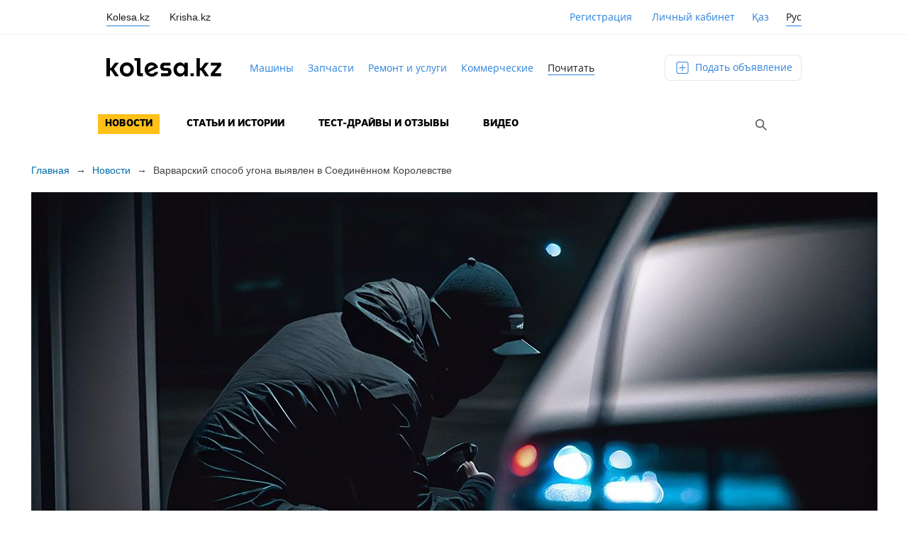

--- FILE ---
content_type: text/html; charset=UTF-8
request_url: https://kolesa.kz/content/news/varvarskij-sposob-ugona-vyyavlen-v-soedinyonnom-korolevstve/
body_size: 13831
content:
<!DOCTYPE html>
<html lang="ru-RU">
<head>
    <meta charset="UTF-8">
    <meta name="viewport" id="viewport" content="width=device-width, initial-scale=1.0, maximum-scale=1.0, minimum-scale=1.0, user-scalable=no">
    <title>Варварский способ угона выявлен в&nbsp;Соединённом Королевстве &#8212; Kolesa.kz || Почитать</title>
<link rel='stylesheet' id='wp-block-library-css'  href='https://kolesa.kz/content/wp-includes/css/dist/block-library/style.min.css?ver=5.4.2' type='text/css' media='all' />
<link rel='stylesheet' id='ce_responsive-css'  href='https://kolesa.kz/content/html/plugins/simple-embed-code/css/video-container.min.css?ver=5.4.2' type='text/css' media='all' />
<link rel='stylesheet' id='kolesa-content-style-css'  href='https://kolesa.kz/content/html/themes/kolesa-content/style.css?ver=23.6.30' type='text/css' media='all' />
<script type='text/javascript' src='https://kolesa.kz/content/html/themes/kolesa-content/js/jquery-3.6.0.min.js?ver=5.4.2'></script>
<script type='text/javascript'>
/* <![CDATA[ */
var template_directory_uri = {"uri":"https:\/\/kolesa.kz\/content\/html\/themes\/kolesa-content"};
/* ]]> */
</script>
<script type='text/javascript' src='https://kolesa.kz/content/html/themes/kolesa-content/js/functions.js?ver=23.7.3'></script>
<script type='text/javascript' src='https://kolesa.kz/content/html/themes/kolesa-content/js/embed.js?ver=5.4.2'></script>
<script type='text/javascript'>
var data = {"routeName":"single-post","rumEndpoint":"https:\/\/kolesa.kz\/ms\/rum\/v1\/send"};
</script>
<link rel='prev' title='Заправщик АГЗС погиб при&nbsp;взрыве газового баллона в&nbsp;Nexia-3 в&nbsp;Самарканде' href='/content/news/zapravshhik-agzs-pogib-pri-vzryve-gazovogo-ballona-v-nexia-3-v-samarkande/' />
<link rel='next' title='Кузов обновлённого Mercedes-Benz GLS можно посмотреть до&nbsp;дебюта' href='/content/news/kuzov-obnovlyonnogo-mercedes-benz-gls-mozhno-posmotret-do-debyuta/' />
<link rel="canonical" href="/content/news/varvarskij-sposob-ugona-vyyavlen-v-soedinyonnom-korolevstve/" />
<link rel="alternate" type="application/json+oembed" href="https://kolesa.kz/content/wp-json/oembed/1.0/embed?url=%2Fcontent%2Fnews%2Fvarvarskij-sposob-ugona-vyyavlen-v-soedinyonnom-korolevstve%2F" />
<link rel="alternate" type="text/xml+oembed" href="https://kolesa.kz/content/wp-json/oembed/1.0/embed?url=%2Fcontent%2Fnews%2Fvarvarskij-sposob-ugona-vyyavlen-v-soedinyonnom-korolevstve%2F&#038;format=xml" />
    <link rel="icon" href="https://kolesa.kz/favicon.ico" sizes="any">
    <link rel="icon" href="https://kolesa.kz/icon.svg" type="image/svg+xml">
    <link rel="manifest" href="https://kolesa.kz/manifest.webmanifest">
    <script src="https://kolesa.kz/content/html/themes/kolesa-content/static/dist/main-performance.umd.cjs" async></script>
    <meta name="apple-mobile-web-app-title" content="Kolesa.kz">
    <meta name="application-name" content="Kolesa.kz">
    <meta name="theme-color" content="#2a81dd">
        
    <script src="https://securepubads.g.doubleclick.net/tag/js/gpt.js" async></script>
    <script type='text/javascript'>
        window.googletag = window.googletag || { cmd: [] };

        window.googletag.cmd.push(function () {
            window.googletag.pubads().collapseEmptyDivs();
            window.googletag.enableServices();
        });
    </script>

    
<script>
    window.__initialReferrer = document.referrer || '';
</script>

<!-- Задаем параметры website для digitalData -->
<script>
    window.digitalData = {};
    window.digitalData.website = {
        'type' : 'desktop',
        'environment' : 'production'
    }
</script>

<!-- Панда аналитика -->

<script type="text/javascript">
    const Environments = {
        PROD: 'production',
        DEV: 'development'
    }
    const ANONYMOUS_ID_COOKIE = 'kolesa_anonymous_id';
    const TEST_ANONYMOUS_ID_COOKIE = 'test_anonymous_id';

    const environment = 'production';
    const domainCookie = '.kolesa.kz';
    const platform = 'desktop';
    const pandaTopic = 'production' === Environments.PROD ? 'kolesa-frontend-user-events-prod' : 'kolesa-frontend-user-events-test';
    let hosts = [];
    let clientData = {};

    /**
     * Получение информации о пользователе.
     */
    async function fetchClientData() {
        try {
            const clientDataUrl = "https:\/\/kolesa.kz\/content\/wp-json\/v1\/getClientData";

            const response = await fetch(clientDataUrl);

            if (response.ok) {
                return await response.json();
            }
        } catch (error) {
            console.error('Ошибка при получении данных аналитики:', error);
        }

        return {};
    }
    /**
     * Доставать значение куки по ключу
     *
     * @param a
     * @returns {*}
     */
    const getCookieValue = (a) => {
        const b = document.cookie.match(`(^|;)\\s*${a}\\s*=\\s*([^;]+)`);

        return b ? b.pop() : null;
    };

    /**
     * Функция проставления куки анонимного пользователя
     *
     * 1. Если есть kolesa_anonymous_id - использовать её
     * 2. Если нет, но есть test_anonymous_id - копировать её в kolesa_anonymous_id
     * 3. Если обе отсутствуют - сгенерировать новый UUID
     */
    function setUserAnonymousId() {
        const anonymousId = getCookieValue(ANONYMOUS_ID_COOKIE);
        const testAnonymousId = getCookieValue(TEST_ANONYMOUS_ID_COOKIE);

        if (anonymousId) return;

        if (testAnonymousId) {
            document.cookie = `${ANONYMOUS_ID_COOKIE}=${testAnonymousId}; domain=${domainCookie}; path=/; max-age=31536000; secure; samesite=lax`;

            return;
        }

        const generatedId = generateUUID();
        document.cookie = `${ANONYMOUS_ID_COOKIE}=${generatedId}; domain=${domainCookie}; path=/; max-age=31536000; secure; samesite=lax`;
    }

    /**
     * Получение digitalDataLayer данных
     */
    function getDDLData() {
        const digitalData = window.digitalData ?? {};

        const {
            page = {},
            user = {},
            product = {},
            context = {},
            listing = {},
        } = digitalData;

        return {
            page,
            user,
            product,
            context,
            listing,
        };
    }

    /**
     * Фильтрует пустые значения в объекте
     * Пустыми значениями считаются [undefined|null|'']
     *
     * @param obj - фильтруемый объект
     */
    const filterEmptyProperties = (obj) => Object.fromEntries(
        Object.entries(obj).filter(([_, value]) => (value !== null && value !== undefined && value !== '')),
    );

    /**
     * Cплющивает объект до одновложенного
     *
     * @param object - объект
     * @param path - путь до свойства
     * @param separator - разделитель вложенности ключа
     */
    const flatten = (object, path = '', separator = '.') => (
        Object.entries(object).reduce((flat, [key, value]) => {
            const newKey = path ? `${path}${separator}${key}` : key;

            if (
                value
                && typeof value === 'object'
                && !(value instanceof Date || value instanceof RegExp || Array.isArray(value))
            ) {
                return { ...flat, ...flatten(value, newKey, separator) };
            }

            return { ...flat, [newKey]: value };
        }, {}));

    /**
     * Строку в формате camelCase переводи в snake_case
     *
     * @param str - camelCase строка
     */
    const camelToSnakeCase = (str) => str.replace(/[A-Z]/g, letter => `_${letter.toLowerCase()}`);

    /**
     * Переводит первую букву в lower case
     *
     * @param str - строка
     */
    const lowerize = (str) => str.charAt(0).toLowerCase() + str.slice(1);

    /**
     * Нормализация ключа
     *
     * Вырезает все специальные символы кроме _(underscore)
     * Вырезает все пробелы
     * Первая буква в lower case
     * Заменяет camelCase на snake_case
     *
     * @param str - строка
     */
    const normalizeKey = (str) => camelToSnakeCase(lowerize(str.replace(/[^a-zA-Z0-9_$]/g, '')));

    /**
     *
     * Нормализация значения
     *
     * @param value - значение
     */
    const normalizeValue = (value) => {
        if (
            typeof value === 'string'
            || typeof value === 'number'
            || typeof value === 'boolean'
            || value === null
        ) {
            return value;
        }

        if (value instanceof Date || value instanceof RegExp) {
            return value.toString();
        }

        return JSON.stringify(value);
    };

    /**
     * Подготавливает данные события для отправки
     *
     * @param data - данные события
     * @param nestedSeparator - разделитель для вложенных объектов
     */
    const normalizeParams = (
        data,
        nestedSeparator = '_',
    ) => Object.entries(
        filterEmptyProperties(flatten(data, '', nestedSeparator)),
    ).reduce((params, entry) => {
        const [key, value] = entry;
        const normalizedValue = normalizeValue(value);

        params[normalizeKey(key)] = typeof value === 'undefined' || value === null
            ? ''
            : normalizedValue;

        return params;
    }, {});

    function generateUUID() {
        if (typeof crypto?.randomUUID === 'function') {
            return crypto.randomUUID();
        }

        const bytes = crypto.getRandomValues(new Uint8Array(16));
        bytes[6] = (bytes[6] & 0x0f) | 0x40; // version 4
        bytes[8] = (bytes[8] & 0x3f) | 0x80; // variant 10

        const toHex = (b) => b.toString(16).padStart(2, '0');

        return [
            toHex(bytes[0]), toHex(bytes[1]), toHex(bytes[2]), toHex(bytes[3]),
            '-',
            toHex(bytes[4]), toHex(bytes[5]),
            '-',
            toHex(bytes[6]), toHex(bytes[7]),
            '-',
            toHex(bytes[8]), toHex(bytes[9]),
            '-',
            toHex(bytes[10]), toHex(bytes[11]), toHex(bytes[12]),
            toHex(bytes[13]), toHex(bytes[14]), toHex(bytes[15])
        ].join('');
    }

    /**
     * Подготовка события для отправки
     *
     * @param event - событие
     */
    function prepareEvent(event) {
        const ddl = getDDLData();
        const eventData = event.params;

        const params = {
            sentAt: new Date().toISOString(),
            page_location: window.location.href,
            page_referrer: document.referrer || window.__initialReferrer || '',
            page_pathname: window.location.pathname,
            context_platform: platform,
            context_environment: environment,
            context_ip: clientData.ip,
            context_city: clientData.city,
            context_country: clientData.country,
            hit_id: generateUUID(),
            ...(eventData && { ['event']: eventData }),
            ...(ddl && { ddl }),
        }

        return {
            name: event.name,
            ...normalizeParams(params),
        };
    }

    /**
     * Запрашивает список доступных хостов.
     */
    async function fetchHosts() {
        try {
            if (environment === Environments.PROD) {
                const response = await fetch('https://app.kolesa.kz/events-v2.json');

                if (response.ok) {
                    return await response.json();
                }
            }

            const testCdn = await fetch('https://events-proxy-testing.kolesa-team.org/events.json');

            if (testCdn.ok) {
                return await testCdn.json();
            }
        } catch (error) {
            console.error('Ошибка получения хостов для панды', error);
        }

        return [];
    }

    /**
     * Запрос на отправку события в панду
     */
    async function send(host, data) {
        return fetch(`${host}/topics/${pandaTopic}`, {
            method:  'POST',
            headers: {
                'Content-Type': 'application/vnd.kafka.json.v2+json',
            },
            body: JSON.stringify({
                records: [
                    {
                        value: {
                            type: 'web.analytics',
                            logs: [{ ...data }],
                        },
                    },
                ],
            }),
        });
    }

    /**
     * Основной метод для отправки события на доступные хосты.
     */
    async function processEvent(data) {
        data.params.test_anonymous_id = getCookieValue('kolesa_anonymous_id') || getCookieValue('test_anonymous_id') || 'Cookie id not found';
        const params = prepareEvent(data);

        let success = false;

        for (let i = 0; i < hosts.length && !success; i++) {
            const host = hosts[i];

            try {
                const response = await send(host, params);
                success = response.ok;

                if (!success && (i !== hosts.length)) {
                    console.warn(`Не смог отправить в панду ${host}. Пробую следующий хост.`);
                }
            } catch (error) {
                console.error(`Ошибка при отправке на хост ${host}:`, error);
            }
        }

        if (!success) {
            console.error('Не удалось отправить событие ни на один хост.');
        }
    }

    window.addEventListener('load', async () => {
        setUserAnonymousId();

        const MAX_WAIT_TIME = 2000;
        const CHECK_INTERVAL = 500;
        const startTime = Date.now();

        clientData = await fetchClientData();

        if (hosts.length === 0) {
            hosts = await fetchHosts();

            if (hosts.length === 0) {
                console.error('Хостов доступных нет');

                return;
            }
        }

        const intervalId = setInterval(() => {
            if (window.digitalData) {
                clearInterval(intervalId);

                processEvent({ name: 'page_show', params: {} });
            } else if (Date.now() - startTime > MAX_WAIT_TIME) {
                clearInterval(intervalId);

                console.warn('digitalData не инициализирован');
            }
        }, CHECK_INTERVAL);
    });

    document.addEventListener('DOMContentLoaded', () => {
        document.addEventListener('click', e => {
            const link = e.target.closest('[data-panda-event]');
            if (!link) return;

            const eventName = link.getAttribute('data-panda-event');
            processEvent({ name: eventName, params: {} });
        });
    });
</script>
<!-- //SegmentStream snippet -->

    <!-- google analytics -->
    <script>
        (function(i,s,o,g,r,a,m){i['GoogleAnalyticsObject']=r;i[r]=i[r]||function(){
            (i[r].q=i[r].q||[]).push(arguments)},i[r].l=1*new Date();a=s.createElement(o),
            m=s.getElementsByTagName(o)[0];a.async=1;a.src=g;m.parentNode.insertBefore(a,m)
        })(window,document,'script','//www.google-analytics.com/analytics.js','ga');

        ga('create', 'UA-20095517-1', 'kolesa.kz');
        var OpenStatParser = {
            _params: {},
            _parsed: false,
            _decode64: function(data) {
                if (typeof window['atob'] === 'function') {
                    return atob(data);
                }

                var b64 = "ABCDEFGHIJKLMNOPQRSTUVWXYZabcdefghijklmnopqrstuvwxyz0123456789+/=";
                var o1, o2, o3, h1, h2, h3, h4, bits, i = 0,
                    ac = 0,
                    dec = "",
                    tmp_arr = [];

                if (!data) {
                    return data;
                }

                data += '';

                do {
                    h1 = b64.indexOf(data.charAt(i++));
                    h2 = b64.indexOf(data.charAt(i++));
                    h3 = b64.indexOf(data.charAt(i++));
                    h4 = b64.indexOf(data.charAt(i++));

                    bits = h1 << 18 | h2 << 12 | h3 << 6 | h4;

                    o1 = bits >> 16 & 0xff;
                    o2 = bits >> 8 & 0xff;
                    o3 = bits & 0xff;

                    if (h3 == 64) {
                        tmp_arr[ac++] = String.fromCharCode(o1);
                    } else if (h4 == 64) {
                        tmp_arr[ac++] = String.fromCharCode(o1, o2);
                    } else {
                        tmp_arr[ac++] = String.fromCharCode(o1, o2, o3);
                    }
                } while (i < data.length);

                dec = tmp_arr.join('');

                return dec;
            },
            _parse: function() {
                var prmstr = window.location.search.substr(1);
                var prmarr = prmstr.split('&');
                this._params = {};

                for (var i = 0; i < prmarr.length; i++) {
                    var tmparr = prmarr[i].split('=');
                    this._params[tmparr[0]] = tmparr[1];
                }

                this._parsed = true;
            },
            hasMarker: function() {
                if (!this._parsed) {
                    this._parse();
                }
                return (typeof this._params['_openstat'] !== 'undefined') ? true : false;
            },
            buildCampaignParams: function() {
                if (!this.hasMarker()) {
                    return false;
                }
                var openstat = this._decode64(this._params['_openstat']);
                var statarr = openstat.split(';');
                utmcampaign = statarr[3];
                utmsource = statarr[0];
                utmcontent = statarr[2];
            }
        }
        if (OpenStatParser.hasMarker()) {
            var campaignParams = OpenStatParser.buildCampaignParams();
            if (campaignParams !== false) {
                ga('set', {'campaignName': utmcampaign, 'campaignSource': utmsource, 'campaignMedium': 'cpc', 'campaignContent': utmcontent});
            }
        }
        ga('require', 'displayfeatures');
        ga('send', 'pageview');
    </script>
    <!-- google analytics -->
    <!-- Yandex.Metrika counter -->
    <script type="text/javascript">
        var yaParams = {region : "Все регионы", cat : "content"};
    </script>
    <script type="text/javascript">
        (function (d, w, c) {
            (w[c] = w[c] || []).push(function() {
                try {
                    w.yaCounter10095472 = new Ya.Metrika({id:10095472,
                        clickmap:true,
                        accurateTrackBounce:true,
                        webvisor:true,
                        ut:"noindex",params:window.yaParams||{ }});
                } catch(e) { }
            });

            var n = d.getElementsByTagName("script")[0],
                s = d.createElement("script"),
                f = function () { n.parentNode.insertBefore(s, n); };
            s.type = "text/javascript";
            s.async = true;
            s.src = (d.location.protocol == "https:" ? "https:" : "http:") + "//mc.yandex.ru/metrika/watch.js";

            if (w.opera == "[object Opera]") {
                d.addEventListener("DOMContentLoaded", f, false);
            } else { f(); }
        })(document, window, "yandex_metrika_callbacks");
    </script>
    <noscript><div><img src="//mc.yandex.ru/watch/10095472?ut=noindex" style="display: none" alt="" /></div></noscript>
    <!-- /Yandex.Metrika counter -->

    </head>

<body class="post-template-default single single-post postid-320298 single-format-standard group-blog">
<div id="page" class="site">
    <header>
        <section id="switchSite">
            <div class="logo"><a href="/">
                    <div>kolesa</div>
                </a>
            </div>

            <div id="mob-lang" class="locale">
                <ul class="locale__list">
                    <li class="locale__item" ><a class="locale__link" href="https://kolesa.kz/content/kz/">Қаз</a></li><li class="locale__item"><span class="locale__link locale__link--active">Рус</span></li>                </ul>
            </div>

            <div class="kolesa-top-header-overlay">
                <div class="kolesa-top-header kolesa-top-header-md">
                    <div class="kolesa-top-header-left">
                        <ul class="corp-products">
                            <li class="corp-products__item tooltip-container">
                                <span class="corp-products__link corp-products__link--active">Kolesa.kz</span>
                                <div class="tooltip corp-products__tooltip">
                                    Автомобили                                </div>
                            </li>
                            <li class="corp-products__item tooltip-container">
                                <a class="corp-products__link" href="https://krisha.kz">Krisha.kz</a>
                                <div class="tooltip corp-products__tooltip">
                                    Недвижимость                                </div>
                            </li>
                        </ul>
                    </div>
                                            <div class="kolesa-top-header-right">
                            <div class="user-action-links">
                                <a href="https://kolesa.kz/signin" class="cabinet-link register-link">Регистрация</a>

                                 <a href="https://kolesa.kz/cabinet" class="cabinet-link login margin-left-key">
                                    Личный кабинет                                 </a>
                            </div>

                            <div id="lang" class="locale">
                                <ul class="locale__list">
                                    <li class="locale__item" ><a class="locale__link" href="https://kolesa.kz/content/kz/">Қаз</a></li><li class="locale__item"><span class="locale__link locale__link--active">Рус</span></li>                                </ul>
                            </div>
                        </div>
                    
                </div>
            </div>
        </section>
        <div class="wrapper navigation-wrapper">
            <div class="main-navigator">
                <a href="/" class="header-logo-nav"></a>
                <div class="navigator-links">
                    <a href="https://kolesa.kz/">Машины</a>
                    <a href="https://kolesa.kz/zapchasti">Запчасти</a>
                    <a href="https://kolesa.kz/uslugi">Ремонт и услуги</a>
                    <a href="https://kolesa.kz/spectehnika">Коммерческие</a>
                    <a href="https://kolesa.kz/content" class="active">Почитать</a>
                    <a href="https://kolesa.kz/content/kolesa-gid" class="kolesa-gid" style="white-space: nowrap;">Колёса Гид</a>
                </div>
                <a href="https://kolesa.kz/a/new" class="add-adv-btn">
                    Подать объявление                </a>
            </div>
            <section id="main-navigation" class="main-navigation">
                <div class="icon-menu" id="touch-menu">
                    <span class="divide"></span>
                    <span class="divide"></span>
                    <span class="divide"></span>
                </div>
                <nav role="navigation">
                    <div>
                        <div class="menu-pochitat-container"><ul id="primary-menu" class="menu"><li id="menu-item-1692" class="menu-item menu-item-type-taxonomy menu-item-object-category current-post-ancestor current-menu-parent current-post-parent menu-item-1692"><a href="/content/./news/">Новости</a></li>
<li id="menu-item-1693" class="menu-item menu-item-type-taxonomy menu-item-object-category menu-item-1693"><a href="/content/./articles/">Статьи и истории</a></li>
<li id="menu-item-1694" class="menu-item menu-item-type-taxonomy menu-item-object-category menu-item-1694"><a href="/content/./test-drive/">Тест-драйвы и отзывы</a></li>
<li id="menu-item-1691" class="menu-item menu-item-type-taxonomy menu-item-object-category menu-item-1691"><a href="/content/./video/">Видео</a></li>
</ul></div>                        
<form action="/content/" class="searchForm hidden">
    <span class="">
        <input type="text" name="s" id="searchText">
        <button class="searchSubmit"></button>
        <button class="searchHide"></button>
    </span>
</form>

<button class="searchShow"></button>

<script>
    $(".searchShow").click(function () {
        $(".searchForm").removeClass('hidden');
        $(".searchShow").addClass('hidden');
        $('.searchForm #searchText').focus();
        return false;
    });
    $(".searchHide").click(function () {
        $(".searchForm").addClass('hidden');
        $(".searchShow").removeClass('hidden');

        return false;
    });
</script>                    </div>
                    <div id="add-buttons" class="hidden">
                        <div id="nav-searchform"><form role="search" method="get" id="searchform" action="https://kolesa.kz/content/" >
	<input type="text" value="" name="s" id="s" />
    <button type="submit" id="searchbutton" value="">Найти</button>
	<button type="button" id="searchclose" value=""></button>
</form></div>
                        <div class="adv">
                          <span class="icon-ad"></span>
                          <a href="https://kolesa.kz/a/new">
                              Объявления                          </a>
                        </div>
                        <button type="button" id="close-btn" value="Закрыть"><span></span>Закрыть</button>
                    </div>
                </nav>
            </section>
        </div>
    </header>
    <div id="content" class="site-content">
  <div id="primary" class="content-area">
    <main id="main" class="site-main" role="main">
        
<article id="post-320298" class="post-320298 post type-post status-publish format-standard has-post-thumbnail hentry category-news tag-avtougonshhik tag-borba-s-ugonami">
    <div class="wrapper">
	<header class="entry-header">

        <div class="breadcrumbs">
            <span>
                <a href="https://kolesa.kz/content">Главная</a>
            </span>
            <span class="next-arrow">&rarr;</span>
            <span><a href="/content/./news/" rel="category tag">Новости</a></span>
            <span class="next-arrow">&rarr;</span>
            <span class="post-title">Варварский способ угона выявлен в&nbsp;Соединённом Королевстве</span>
        </div>

		<img loading="lazy" width="1193" height="671" src="https://kolesa-photos.kcdn.online/kolesa-read/829b045e92300882189a284128a0207d8d75309d-1193x671.jpg" class="attachment-page-main-img size-page-main-img wp-post-image" alt="Варварский способ угона выявлен в Соединённом Королевстве" srcset="https://kolesa-photos.kcdn.online/kolesa-read/829b045e92300882189a284128a0207d8d75309d-full.jpg 1193w, https://kolesa-photos.kcdn.online/kolesa-read/829b045e92300882189a284128a0207d8d75309d-872x491.jpg 872w, https://kolesa-photos.kcdn.online/kolesa-read/829b045e92300882189a284128a0207d8d75309d-868x488.jpg 868w, https://kolesa-photos.kcdn.online/kolesa-read/829b045e92300882189a284128a0207d8d75309d-387x218.jpg 387w" sizes="(max-width: 1193px) 100vw, 1193px" />
        <div id="header-info">

        <h1 class="article-title">Варварский способ угона выявлен в&nbsp;Соединённом Королевстве</h1>
        <p class="content-summary">Быстрый доступ к&nbsp;проводке в&nbsp;моторном отсеке позволяет отключить сигнализацию, разблокировать двери и&nbsp;запустить двигатель.</p>
        <div class="entry-meta-update">
    <div class="entry-meta">
    <span class="entry-date"><time class="entry-date published" datetime="2023-02-28T17:08:23+05:00">28 февраля 2023</time><time class="updated" datetime="2023-02-28T15:25:29+05:00">28 февраля 2023</time></span>

        
    <span class="views-block ">
        <span class="entry-separator">|</span>
        <span class="eye-icon"></span>
        <span class="entry-separator">|</span>
        <span class="entry-views">3.9K</span>
    </span>

        <span class="comments-block ">
        <span class="comments-icon"></span>
        <span class="entry-comments">3</span>
    </span>
    </div>
<style>
    .entry-meta {
        margin-top: 14px;
        color: #727272;
        font-family: Arial, Verdana, Tahoma, serif;
        font-size: 12px;
    }

    .entry-meta .views-block, .entry-meta .comments-block {
        margin-top: -2px;
    }

    .entry-meta span {
        display: inline-block;
        vertical-align: text-top;
    }

    .entry-meta .entry-date {
        margin-right: 5px;
    }

    .entry-meta .eye-icon {
        width: 14px;
        height: 10px;
        margin-top: 4px;
        margin-right: 2px;
        background: url(https://kolesa.kz/content/html/themes/kolesa-content/images/ico.png) no-repeat -238px 0;
    }

    .entry-meta .entry-views {
        margin-right: 12px;
    }

    .entry-meta .comments-icon {
        width: 14px;
        height: 14px;
        margin-top: 3px;
        margin-right: 2px;
        background: url(https://kolesa.kz/content/html/themes/kolesa-content/images/ico.png) no-repeat -220px 0;
    }

    .entry-meta .hidden {
        opacity: 0;
    }

    .entry-meta .entry-separator {
        opacity: 0;
    }
</style>
</div>
<style>
    .entry-meta-update .views-block, .entry-meta-update .comments-block {
        opacity: 0;
    }
</style>
<script>
    $(function () {
        $.post(
            "https:\/\/kolesa.kz\/content\/wp-json\/v1\/counters",
            {"post_id":320298,"lang":"ru"},
            function (response) {
                if (response.status !== 'ok') {
                    return;
                }

                var $container = $('.entry-meta-update');

                if (response.views !== "0") {
                    $(".entry-views", $container).html(response.views);
                    $(".views-block", $container).removeClass("hidden");
                }

                if (response.comments !== "0") {
                    $(".entry-comments", $container).html(response.comments);
                    $(".comments-block", $container).removeClass("hidden");
                }

                $container.removeClass("entry-meta-update")
            }
        );
    });
</script>
		<div class="entry-authors clearfix">
			                <span class="author-name">Автор: Манас Иксанов</span>            		</div>

		        </div>
	</header>

	<div class="entry-content">
		<p>Один из&nbsp;британских криминалистов <a href="https://www.motor1.com/news/654686/car-thieves-destructive-can-bus-hack-steal/" rel="noopener noreferrer" target="_blank">предупредил</a> о&nbsp;новом способе угона машин&nbsp;&mdash; настолько действенном, насколько и&nbsp;циничном. Безо всяких шпионских заморочек с&nbsp;<nobr>код-граббером</nobr> и&nbsp;разбиванием автомобильных стёкол, чреватых срабатыванием сигналки. В&nbsp;капоте прорезается дыра, после чего информированный о&nbsp;внутреннем устройстве автомобиля угонщик получает беспрепятственный доступ к&nbsp;<nobr>CAN-шине.</nobr> Во&nbsp;благо похитителей в&nbsp;кузовной обшивке всё&nbsp;больше алюминия, пластика и&nbsp;композитов.</p>
<img loading="lazy" src="https://kolesa-photos.kcdn.online/kolesa-read/72ab0b6a48a2a430d89a38bd5c4cecc5666d21c1-full.jpg" alt="Варварский способ угона выявлен в Соединённом Королевстве" width="1193" height="671" class="alignnone size-full wp-image-320304" srcset="https://kolesa-photos.kcdn.online/kolesa-read/72ab0b6a48a2a430d89a38bd5c4cecc5666d21c1-full.jpg 1193w, https://kolesa-photos.kcdn.online/kolesa-read/72ab0b6a48a2a430d89a38bd5c4cecc5666d21c1-872x491.jpg 872w, https://kolesa-photos.kcdn.online/kolesa-read/72ab0b6a48a2a430d89a38bd5c4cecc5666d21c1-868x488.jpg 868w, https://kolesa-photos.kcdn.online/kolesa-read/72ab0b6a48a2a430d89a38bd5c4cecc5666d21c1-387x218.jpg 387w" sizes="(max-width: 1193px) 100vw, 1193px" />
<p>Controller Area Network (CAN)&nbsp;&mdash; изобретение концерна Bosch, представляет собой систему цифровой связи и&nbsp;управления электронными устройствами, позволяя осуществлять обмен информацией между блоками управления. По&nbsp;сути, это&nbsp;простая двухпроводная сеть, которая подключается к&nbsp;различным компьютерным системам автомобиля. Если хакер подключится к&nbsp;<nobr>CAN-шине,</nobr> он&nbsp;сможет быстро взломать все&nbsp;функционалы, включая сигнализацию и&nbsp;иммобилайзеры, не&nbsp;говоря уже о&nbsp;дверных замках и&nbsp;современных системах зажигания.</p>
<p>Очевидно, что обеспечить безопасность подкапотного пространства на&nbsp;чисто физическом уровне довольно сложно. Более продуктивным было&nbsp;бы сделать невозможным взлом компьютерной проводки ещё на&nbsp;стадии программного обеспечения. В&nbsp;любом случае данной проблемой должны озаботиться сами автопроизводители, пока она не&nbsp;приобрела массовый характер, как&nbsp;вышло с&nbsp;теми&nbsp;же каталитическими нейтрализаторами.</p>
	</div><!-- .entry-content -->
    </div><!-- .wrapper -->

            
	<footer class="entry-footer">
        <div class="wrapper">
            <h2 class="entry-footer-title">Ещё по теме</h2>

        <section id="theme-list">
        	<ul>

                                    <li>
                        <a href="/content/news/ugon-toyota-crown-polozhil-nachalo-nochnomu-priklyucheniyu/">

                            <img loading="lazy" width="387" height="218" src="https://kolesa-photos.kcdn.online/kolesa-read/2f225cdd6f71bc715766aaf0452e705a0b175504-387x218.jpg" class="attachment-main-list-thumb size-main-list-thumb wp-post-image" alt="Угон Toyota Crown положил начало ночному приключению" srcset="https://kolesa-photos.kcdn.online/kolesa-read/2f225cdd6f71bc715766aaf0452e705a0b175504-387x218.jpg 387w, https://kolesa-photos.kcdn.online/kolesa-read/2f225cdd6f71bc715766aaf0452e705a0b175504-872x491.jpg 872w, https://kolesa-photos.kcdn.online/kolesa-read/2f225cdd6f71bc715766aaf0452e705a0b175504-868x488.jpg 868w, https://kolesa-photos.kcdn.online/kolesa-read/2f225cdd6f71bc715766aaf0452e705a0b175504-full.jpg 1193w" sizes="(max-width: 387px) 100vw, 387px" />
                            <h2>Угон Toyota Crown положил начало ночному приключению</h2>

                            <div class="entry-meta">
    <span class="entry-date"><time class="entry-date published" datetime="2023-09-19T08:59:53+05:00">19 сентября 2023</time><time class="updated" datetime="2023-09-18T16:02:00+05:00">18 сентября 2023</time></span>

        
    <span class="views-block ">
        <span class="entry-separator">|</span>
        <span class="eye-icon"></span>
        <span class="entry-separator">|</span>
        <span class="entry-views">4.0K</span>
    </span>

        <span class="comments-block ">
        <span class="comments-icon"></span>
        <span class="entry-comments">1</span>
    </span>
    </div>
<style>
    .entry-meta {
        margin-top: 14px;
        color: #727272;
        font-family: Arial, Verdana, Tahoma, serif;
        font-size: 12px;
    }

    .entry-meta .views-block, .entry-meta .comments-block {
        margin-top: -2px;
    }

    .entry-meta span {
        display: inline-block;
        vertical-align: text-top;
    }

    .entry-meta .entry-date {
        margin-right: 5px;
    }

    .entry-meta .eye-icon {
        width: 14px;
        height: 10px;
        margin-top: 4px;
        margin-right: 2px;
        background: url(https://kolesa.kz/content/html/themes/kolesa-content/images/ico.png) no-repeat -238px 0;
    }

    .entry-meta .entry-views {
        margin-right: 12px;
    }

    .entry-meta .comments-icon {
        width: 14px;
        height: 14px;
        margin-top: 3px;
        margin-right: 2px;
        background: url(https://kolesa.kz/content/html/themes/kolesa-content/images/ico.png) no-repeat -220px 0;
    }

    .entry-meta .hidden {
        opacity: 0;
    }

    .entry-meta .entry-separator {
        opacity: 0;
    }
</style>
                        </a>
                    </li>

                                    <li>
                        <a href="/content/news/podrostki-v-ssha-massovo-ugonyayut-hyundai-i-kia-vooruzhivshis-usb/">

                            <img loading="lazy" width="387" height="218" src="https://kolesa-photos.kcdn.online/kolesa-read/f804e5400caf4bb46f24e535a4305e0fdf91fed3-387x218.jpg" class="attachment-main-list-thumb size-main-list-thumb wp-post-image" alt="Подростки в США массово угоняют Hyundai и Kia, вооружившись… USB" srcset="https://kolesa-photos.kcdn.online/kolesa-read/f804e5400caf4bb46f24e535a4305e0fdf91fed3-387x218.jpg 387w, https://kolesa-photos.kcdn.online/kolesa-read/f804e5400caf4bb46f24e535a4305e0fdf91fed3-872x491.jpg 872w, https://kolesa-photos.kcdn.online/kolesa-read/f804e5400caf4bb46f24e535a4305e0fdf91fed3-868x488.jpg 868w, https://kolesa-photos.kcdn.online/kolesa-read/f804e5400caf4bb46f24e535a4305e0fdf91fed3-full.jpg 1193w" sizes="(max-width: 387px) 100vw, 387px" />
                            <h2>Подростки в&nbsp;США массово угоняют Hyundai и&nbsp;Kia, вооружившись… USB</h2>

                            <div class="entry-meta">
    <span class="entry-date"><time class="entry-date published" datetime="2022-08-13T15:03:02+05:00">13 августа 2022</time><time class="updated" datetime="2022-08-12T16:30:09+05:00">12 августа 2022</time></span>

        
    <span class="views-block ">
        <span class="entry-separator">|</span>
        <span class="eye-icon"></span>
        <span class="entry-separator">|</span>
        <span class="entry-views">10.9K</span>
    </span>

        <span class="comments-block ">
        <span class="comments-icon"></span>
        <span class="entry-comments">4</span>
    </span>
    </div>
<style>
    .entry-meta {
        margin-top: 14px;
        color: #727272;
        font-family: Arial, Verdana, Tahoma, serif;
        font-size: 12px;
    }

    .entry-meta .views-block, .entry-meta .comments-block {
        margin-top: -2px;
    }

    .entry-meta span {
        display: inline-block;
        vertical-align: text-top;
    }

    .entry-meta .entry-date {
        margin-right: 5px;
    }

    .entry-meta .eye-icon {
        width: 14px;
        height: 10px;
        margin-top: 4px;
        margin-right: 2px;
        background: url(https://kolesa.kz/content/html/themes/kolesa-content/images/ico.png) no-repeat -238px 0;
    }

    .entry-meta .entry-views {
        margin-right: 12px;
    }

    .entry-meta .comments-icon {
        width: 14px;
        height: 14px;
        margin-top: 3px;
        margin-right: 2px;
        background: url(https://kolesa.kz/content/html/themes/kolesa-content/images/ico.png) no-repeat -220px 0;
    }

    .entry-meta .hidden {
        opacity: 0;
    }

    .entry-meta .entry-separator {
        opacity: 0;
    }
</style>
                        </a>
                    </li>

                                    <li>
                        <a href="/content/news/chem-by-eshhyo-zanyatsya-v-salone-volgi/">

                            <img loading="lazy" width="387" height="218" src="https://kolesa-photos.kcdn.online/kolesa-read/094b47ae1bfcc90a4c804b184baca44c6e187c0e-387x218.jpg" class="attachment-main-list-thumb size-main-list-thumb wp-post-image" alt="Чем бы ещё заняться в салоне «Волги»?" srcset="https://kolesa-photos.kcdn.online/kolesa-read/094b47ae1bfcc90a4c804b184baca44c6e187c0e-387x218.jpg 387w, https://kolesa-photos.kcdn.online/kolesa-read/094b47ae1bfcc90a4c804b184baca44c6e187c0e-872x491.jpg 872w, https://kolesa-photos.kcdn.online/kolesa-read/094b47ae1bfcc90a4c804b184baca44c6e187c0e-868x488.jpg 868w, https://kolesa-photos.kcdn.online/kolesa-read/094b47ae1bfcc90a4c804b184baca44c6e187c0e-1193x671.jpg 1193w" sizes="(max-width: 387px) 100vw, 387px" />
                            <h2>Чем&nbsp;бы ещё заняться в&nbsp;салоне &laquo;Волги&raquo;?</h2>

                            <div class="entry-meta">
    <span class="entry-date"><time class="entry-date published updated" datetime="2021-12-22T14:51:07+05:00">22 декабря 2021</time></span>

        
    <span class="views-block ">
        <span class="entry-separator">|</span>
        <span class="eye-icon"></span>
        <span class="entry-separator">|</span>
        <span class="entry-views">4.8K</span>
    </span>

        <span class="comments-block ">
        <span class="comments-icon"></span>
        <span class="entry-comments">2</span>
    </span>
    </div>
<style>
    .entry-meta {
        margin-top: 14px;
        color: #727272;
        font-family: Arial, Verdana, Tahoma, serif;
        font-size: 12px;
    }

    .entry-meta .views-block, .entry-meta .comments-block {
        margin-top: -2px;
    }

    .entry-meta span {
        display: inline-block;
        vertical-align: text-top;
    }

    .entry-meta .entry-date {
        margin-right: 5px;
    }

    .entry-meta .eye-icon {
        width: 14px;
        height: 10px;
        margin-top: 4px;
        margin-right: 2px;
        background: url(https://kolesa.kz/content/html/themes/kolesa-content/images/ico.png) no-repeat -238px 0;
    }

    .entry-meta .entry-views {
        margin-right: 12px;
    }

    .entry-meta .comments-icon {
        width: 14px;
        height: 14px;
        margin-top: 3px;
        margin-right: 2px;
        background: url(https://kolesa.kz/content/html/themes/kolesa-content/images/ico.png) no-repeat -220px 0;
    }

    .entry-meta .hidden {
        opacity: 0;
    }

    .entry-meta .entry-separator {
        opacity: 0;
    }
</style>
                        </a>
                    </li>

                                    <li>
                        <a href="/content/news/ugnannye-v-rossii-avto-stanet-proshhe-najti-v-kazahstane/">

                            <img loading="lazy" width="387" height="218" src="https://kolesa-photos.kcdn.online/kolesa-read/927cddca478109af1f8d912e2292b97c5cab22c4-387x218.jpg" class="attachment-main-list-thumb size-main-list-thumb wp-post-image" alt="Угнанные в России авто станет проще найти в Казахстане" srcset="https://kolesa-photos.kcdn.online/kolesa-read/927cddca478109af1f8d912e2292b97c5cab22c4-387x218.jpg 387w, https://kolesa-photos.kcdn.online/kolesa-read/927cddca478109af1f8d912e2292b97c5cab22c4-872x491.jpg 872w, https://kolesa-photos.kcdn.online/kolesa-read/927cddca478109af1f8d912e2292b97c5cab22c4-868x488.jpg 868w, https://kolesa-photos.kcdn.online/kolesa-read/927cddca478109af1f8d912e2292b97c5cab22c4-1193x671.jpg 1193w" sizes="(max-width: 387px) 100vw, 387px" />
                            <h2>Угнанные в&nbsp;России авто станет проще найти в&nbsp;Казахстане</h2>

                            <div class="entry-meta">
    <span class="entry-date"><time class="entry-date published" datetime="2021-03-18T15:10:23+05:00">18 марта 2021</time><time class="updated" datetime="2021-03-18T14:16:28+05:00">18 марта 2021</time></span>

        
    <span class="views-block ">
        <span class="entry-separator">|</span>
        <span class="eye-icon"></span>
        <span class="entry-separator">|</span>
        <span class="entry-views">5.6K</span>
    </span>

        <span class="comments-block ">
        <span class="comments-icon"></span>
        <span class="entry-comments">1</span>
    </span>
    </div>
<style>
    .entry-meta {
        margin-top: 14px;
        color: #727272;
        font-family: Arial, Verdana, Tahoma, serif;
        font-size: 12px;
    }

    .entry-meta .views-block, .entry-meta .comments-block {
        margin-top: -2px;
    }

    .entry-meta span {
        display: inline-block;
        vertical-align: text-top;
    }

    .entry-meta .entry-date {
        margin-right: 5px;
    }

    .entry-meta .eye-icon {
        width: 14px;
        height: 10px;
        margin-top: 4px;
        margin-right: 2px;
        background: url(https://kolesa.kz/content/html/themes/kolesa-content/images/ico.png) no-repeat -238px 0;
    }

    .entry-meta .entry-views {
        margin-right: 12px;
    }

    .entry-meta .comments-icon {
        width: 14px;
        height: 14px;
        margin-top: 3px;
        margin-right: 2px;
        background: url(https://kolesa.kz/content/html/themes/kolesa-content/images/ico.png) no-repeat -220px 0;
    }

    .entry-meta .hidden {
        opacity: 0;
    }

    .entry-meta .entry-separator {
        opacity: 0;
    }
</style>
                        </a>
                    </li>

                
            </ul>
        </section>
        </div><!-- .wrapper -->

	</footer><!-- .entry-footer -->

		</article><!-- #post-## -->
      <div class="wrapper">
          

<div id="comments" class="comments-area">

        <div class="comments-header">
		<h2 class="comments-title">
			Комментариев:&nbsp;3		</h2><!-- .comments-title -->
            
                <div id="comment_hint_0">
                    <div class="comment-hint" style="width: 98% !important;">
                        <div class="comment-hint-close-button-block">
                            <a href="#" onclick="hideHint(0); return false;" class="comment-hint-close-button">&#10006;</a>
                        </div>
                        <div class="comment-hint-text-block">
                                                                                        Чтобы оставить комментарий, вам необходимо <a href="https://kolesa.kz/signin" target="_blank" class="comment-hint-link">зарегистрироваться</a> или <a href="https://kolesa.kz/signin" target="_blank" class="comment-hint-link">авторизоваться</a>.
                                                    </div>
                    </div>
                </div>
        </div>

    		<ul class="comment-list">
			
    <li class="comment even thread-even depth-1" id="li-comment-214468">
    <div id="comment-214468">

        <img data-role="user-avatar" class="comment-avatar" src="https://kolesa.kz/content/html/themes/kolesa-content/images/noavatar92.png" alt="Аватар">
<div class="comment-body">
        <div class="comment-author vcard">

            <span class="names">
            <span class="fn">Alexander</span>

                        </span>

            <span class="comment-bullet">&bull;</span>

            <span class="comment-meta commentmetadata">
                28 февраля 2023 в 19:52                            </span>
        </div>

            <p>ЛК200 давно угоняют добираясь к кану через дыру в заднем крыле))</p>

        <span class="reply">
                <a rel="nofollow" class="comment-reply-link" href="#" onclick="showHint(214468); return false;">Ответить</a>
                <div id="comment_hint_214468" class="hidden">
                    <div class="comment-hint">
                        <div class="comment-hint-close-button-block">
                            <a href="#" onclick="hideHint(214468); return false;" class="comment-hint-close-button">&#10006;</a>
                        </div>
                        <div class="comment-hint-text-block">
                                                            Чтобы ответить на комментарий, вам необходимо <a href="https://kolesa.kz/signin" target="_blank" class="comment-hint-link">зарегистрироваться</a> или <a href="https://kolesa.kz/signin" target="_blank" class="comment-hint-link">авторизоваться</a>.
                                                    </div>
                    </div>
                </div>
        </span>
</div>
    </div>
</li><!-- #comment-## -->

    <li class="comment odd alt thread-odd thread-alt depth-1" id="li-comment-199520">
    <div id="comment-199520">

        <img data-role="user-avatar" class="comment-avatar" src="https://kolesa.kz/content/html/themes/kolesa-content/images/noavatar92.png" alt="Аватар">
<div class="comment-body">
        <div class="comment-author vcard">

            <span class="names">
            <span class="fn">id24905619</span>

                        </span>

            <span class="comment-bullet">&bull;</span>

            <span class="comment-meta commentmetadata">
                28 февраля 2023 в 20:07                            </span>
        </div>

            <p>нужно бронировать)))</p>

        <span class="reply">
                <a rel="nofollow" class="comment-reply-link" href="#" onclick="showHint(199520); return false;">Ответить</a>
                <div id="comment_hint_199520" class="hidden">
                    <div class="comment-hint">
                        <div class="comment-hint-close-button-block">
                            <a href="#" onclick="hideHint(199520); return false;" class="comment-hint-close-button">&#10006;</a>
                        </div>
                        <div class="comment-hint-text-block">
                                                            Чтобы ответить на комментарий, вам необходимо <a href="https://kolesa.kz/signin" target="_blank" class="comment-hint-link">зарегистрироваться</a> или <a href="https://kolesa.kz/signin" target="_blank" class="comment-hint-link">авторизоваться</a>.
                                                    </div>
                    </div>
                </div>
        </span>
</div>
    </div>
</li><!-- #comment-## -->

    <li class="comment even thread-even depth-1" id="li-comment-199542">
    <div id="comment-199542">

        <img data-role="user-avatar" class="comment-avatar" src="https://kolesa.kz/content/html/themes/kolesa-content/images/noavatar92.png" alt="Аватар">
<div class="comment-body">
        <div class="comment-author vcard">

            <span class="names">
            <span class="fn">Tm</span>

                        </span>

            <span class="comment-bullet">&bull;</span>

            <span class="comment-meta commentmetadata">
                1 марта 2023 в 10:51                            </span>
        </div>

            <p>сколько существуют замки, столько же существуют взломщики. Хотя есть крипто программы, за взлом которых авторы официально готовы выплатить больше деньги.</p>

        <span class="reply">
                <a rel="nofollow" class="comment-reply-link" href="#" onclick="showHint(199542); return false;">Ответить</a>
                <div id="comment_hint_199542" class="hidden">
                    <div class="comment-hint">
                        <div class="comment-hint-close-button-block">
                            <a href="#" onclick="hideHint(199542); return false;" class="comment-hint-close-button">&#10006;</a>
                        </div>
                        <div class="comment-hint-text-block">
                                                            Чтобы ответить на комментарий, вам необходимо <a href="https://kolesa.kz/signin" target="_blank" class="comment-hint-link">зарегистрироваться</a> или <a href="https://kolesa.kz/signin" target="_blank" class="comment-hint-link">авторизоваться</a>.
                                                    </div>
                    </div>
                </div>
        </span>
</div>
    </div>
</li><!-- #comment-## -->
		</ul><!-- .comment-list -->

		
    
</div><!-- #comments -->
        <script>
            function showHint(id) {
                $('#comment_hint_' + id).removeClass('hidden');
            }
            function hideHint(id) {
                $('#comment_hint_' + id).addClass('hidden');
            }
        </script>
      </div>
    </main>
  </div>

</div>

<footer>
    <div class="wrapper">
                <section id="social">
            <div id="social-description">Следите за&nbsp;нами<span class="hid"> в&nbsp;соцсетях</span></div>
            <ul id="social-buttons">
                                    <li><a href="https://www.facebook.com/Kolesakz">FB</a></li>
                    <li><a href="http://vk.com/kolesakz">VK</a></li>
                    <li><a href="https://www.instagram.com/kolesa.kz">Instagram</a></li>
                    <li><a href="https://t.me/kolesakz_official">Telegram</a></li>
                    <li><a href="http://www.youtube.com/user/kolesakzvideo">YouTube</a></li>
                            </ul>
        </section>
        <section id="footer-menu">
            <div id="footer-copy" class="hid">&copy; 2006&nbsp;&mdash; 2026 АО&nbsp;Колеса<br/>
                <a href="/content/agreement/">
                    Пользовательское соглашение                </a>
            </div>
            <ul>
                <li>
                    <a href="https://kolesa.group/">
                        О компании «Kolesa Group»                    </a>
                </li>
                <li><a href="http://job.kolesa.kz/">Вакансии</a></li>
                <li><a href="https://kolesa.kz/content/service/write-us/">Написать нам письмо</a></li>
                <li><a href="https://special.kolesa.group/reklamodatelyam" target="_blank">Рекламодателям посвящается</a></li>
            </ul>
            <div id="footer-copy" class="vis">&copy; 2006&nbsp;&mdash; 2026 АО&nbsp;Колеса<br/>
                <a href=/content/agreement/>
                    Пользовательское соглашение                </a>
            </div>

        </section>
            </div>
</footer>
</div>

<script type='text/javascript' src='https://kolesa.kz/content/html/themes/kolesa-content/js/navigation.js?ver=20151215'></script>
<script type='text/javascript' src='https://kolesa.kz/content/html/themes/kolesa-content/js/skip-link-focus-fix.js?ver=20151215'></script>
<script type='text/javascript' src='https://kolesa.kz/content/wp-includes/js/comment-reply.min.js?ver=5.4.2'></script>
<script type='text/javascript'>
/* <![CDATA[ */
var countVars = {"disqusShortname":"kolesa-kz"};
/* ]]> */
</script>
<script type='text/javascript' src='https://kolesa.kz/content/html/plugins/disqus-comment-system/media/js/count.js?ver=5.4.2'></script>
<script type="text/javascript">(function() {
				var expirationDate = new Date();
				expirationDate.setTime( expirationDate.getTime() + 31536000 * 1000 );
				document.cookie = "pll_language=ru; expires=" + expirationDate.toUTCString() + "; path=/content/";
			}());</script><div id="fb-root"></div>

<script>
    (function (d, s, id) {
        var js, fjs = d.getElementsByTagName(s)[0];
        if (d.getElementById(id)) return;
        js     = d.createElement(s);
        js.id  = id;
        js.src = "//connect.facebook.net/ru_RU/sdk.js#xfbml=1&version=v2.8&appId=222999694532635";
        fjs.parentNode.insertBefore(js, fjs);
    } (document, 'script', 'facebook-jssdk'));

    jQuery(function($){
        $('.email-form').on('submit', function(e){
            e.preventDefault();

            $.ajax({
                url:  "https:\/\/kolesa.kz\/content\/wp-json\/v1\/subscribe",
                type: 'POST',
                data: $(this).serialize(),
                dataType: 'text',
                success: function( data ) {
                    var data = JSON.parse(data);

                    $('.email-form')[0].reset();

                    if (data.status === 'ok') {
                        $('.subscribe-message').css('color', 'rgb(0,172,0)');
                        $('.subscribe-message').text('Письмо для подтверждения подписки отправлено на почту.');
                    } else {
                        $('.subscribe-message').css('color', 'red');
                        $('.subscribe-message').text('Введите корректный email адрес.');
                    }
                }
            });
        });
    });
</script>
</body>
</html>
